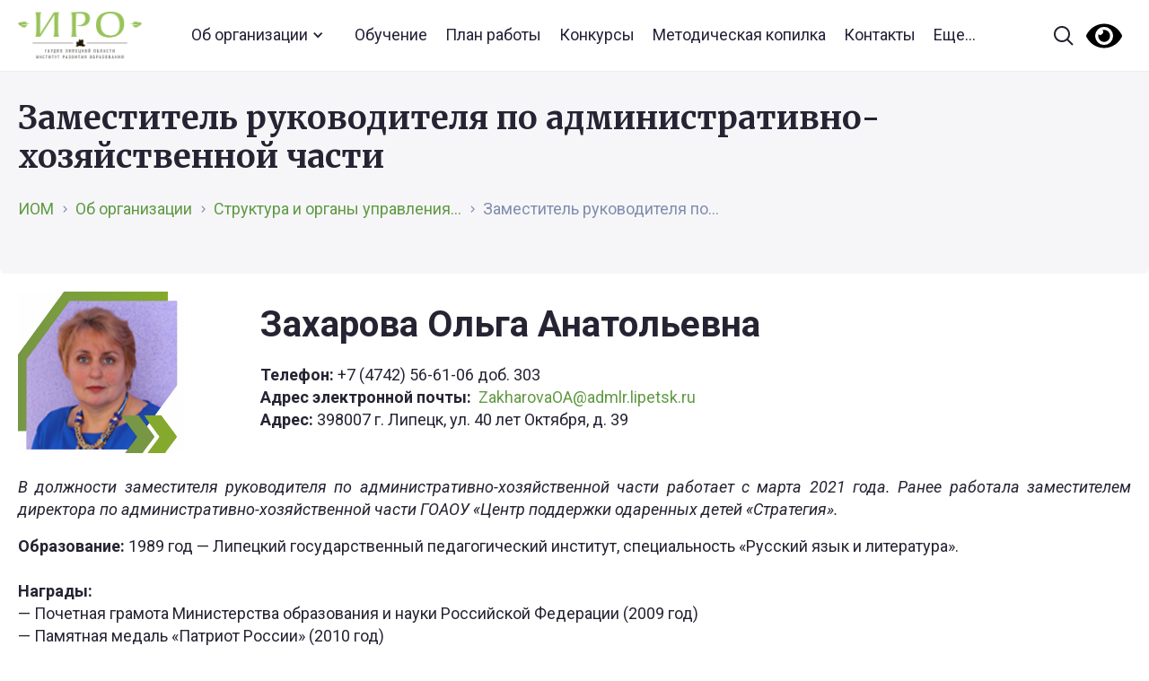

--- FILE ---
content_type: text/html; charset=UTF-8
request_url: https://iom48.ru/ob-organizaczii/struktura-i-organy-upravleniya-obrazovatelnoj-organizacziej/zamestitel-po-administrativno-hozyajstvennoj-chasti/
body_size: 13579
content:
<!DOCTYPE html>
<html lang="ru-RU">
<head>
<meta charset="utf-8" />
<meta name="viewport" content="width=device-width" />

<meta name="yandex-verification" content="f5853f3102cf37ed" />


<script src="https://ajax.googleapis.com/ajax/libs/webfont/1.6.26/webfont.js" type="text/javascript"></script>
<script type="text/javascript">WebFont.load({  google: {    families: ["Merriweather:300,300italic,400,400italic,700,700italic,900,900italic","Roboto:100,100italic,300,300italic,regular,italic,500,500italic,700,700italic,900,900italic:cyrillic,latin"]  }});</script>
<!-- [if lt IE 9]><script src="https://cdnjs.cloudflare.com/ajax/libs/html5shiv/3.7.3/html5shiv.min.js" type="text/javascript"></script><![endif] -->
<script type="text/javascript">!function(o,c){var n=c.documentElement,t=" w-mod-";n.className+=t+"js",("ontouchstart"in o||o.DocumentTouch&&c instanceof DocumentTouch)&&(n.className+=t+"touch")}(window,document);</script>
<link href="/wp-content/themes/generic/src/images/favicon.png" rel="shortcut icon" type="image/x-icon">
<link href="/wp-content/themes/generic/src/images/webclip.png" rel="apple-touch-icon">

<title>Заместитель руководителя по административно-хозяйственной части &#8212; iom48</title>
<style id="editorskit-typography-inline-css"></style><meta name='robots' content='max-image-preview:large' />
<link rel='dns-prefetch' href='//s.w.org' />
		<script type="text/javascript">
			window._wpemojiSettings = {"baseUrl":"https:\/\/s.w.org\/images\/core\/emoji\/13.1.0\/72x72\/","ext":".png","svgUrl":"https:\/\/s.w.org\/images\/core\/emoji\/13.1.0\/svg\/","svgExt":".svg","source":{"concatemoji":"https:\/\/iom48.ru\/wp-includes\/js\/wp-emoji-release.min.js?ver=5.8.12"}};
			!function(e,a,t){var n,r,o,i=a.createElement("canvas"),p=i.getContext&&i.getContext("2d");function s(e,t){var a=String.fromCharCode;p.clearRect(0,0,i.width,i.height),p.fillText(a.apply(this,e),0,0);e=i.toDataURL();return p.clearRect(0,0,i.width,i.height),p.fillText(a.apply(this,t),0,0),e===i.toDataURL()}function c(e){var t=a.createElement("script");t.src=e,t.defer=t.type="text/javascript",a.getElementsByTagName("head")[0].appendChild(t)}for(o=Array("flag","emoji"),t.supports={everything:!0,everythingExceptFlag:!0},r=0;r<o.length;r++)t.supports[o[r]]=function(e){if(!p||!p.fillText)return!1;switch(p.textBaseline="top",p.font="600 32px Arial",e){case"flag":return s([127987,65039,8205,9895,65039],[127987,65039,8203,9895,65039])?!1:!s([55356,56826,55356,56819],[55356,56826,8203,55356,56819])&&!s([55356,57332,56128,56423,56128,56418,56128,56421,56128,56430,56128,56423,56128,56447],[55356,57332,8203,56128,56423,8203,56128,56418,8203,56128,56421,8203,56128,56430,8203,56128,56423,8203,56128,56447]);case"emoji":return!s([10084,65039,8205,55357,56613],[10084,65039,8203,55357,56613])}return!1}(o[r]),t.supports.everything=t.supports.everything&&t.supports[o[r]],"flag"!==o[r]&&(t.supports.everythingExceptFlag=t.supports.everythingExceptFlag&&t.supports[o[r]]);t.supports.everythingExceptFlag=t.supports.everythingExceptFlag&&!t.supports.flag,t.DOMReady=!1,t.readyCallback=function(){t.DOMReady=!0},t.supports.everything||(n=function(){t.readyCallback()},a.addEventListener?(a.addEventListener("DOMContentLoaded",n,!1),e.addEventListener("load",n,!1)):(e.attachEvent("onload",n),a.attachEvent("onreadystatechange",function(){"complete"===a.readyState&&t.readyCallback()})),(n=t.source||{}).concatemoji?c(n.concatemoji):n.wpemoji&&n.twemoji&&(c(n.twemoji),c(n.wpemoji)))}(window,document,window._wpemojiSettings);
		</script>
		<style type="text/css">
img.wp-smiley,
img.emoji {
	display: inline !important;
	border: none !important;
	box-shadow: none !important;
	height: 1em !important;
	width: 1em !important;
	margin: 0 .07em !important;
	vertical-align: -0.1em !important;
	background: none !important;
	padding: 0 !important;
}
</style>
	<link rel='stylesheet' id='style1-css'  href='https://iom48.ru/wp-content/themes/generic/src/css/normalize.css?ver=5.8.12' type='text/css' media='all' />
<link rel='stylesheet' id='style2-css'  href='https://iom48.ru/wp-content/themes/generic/src/css/webflow.css?ver=5.8.12' type='text/css' media='all' />
<link rel='stylesheet' id='style3-css'  href='https://iom48.ru/wp-content/themes/generic/src/css/iom-lip.webflow.css?ver=5.8.12' type='text/css' media='all' />
<link rel='stylesheet' id='style4-css'  href='https://iom48.ru/wp-content/themes/generic/src/css/nenakhov.css?ver=5.8.12' type='text/css' media='all' />
<link rel='stylesheet' id='wp-block-library-css'  href='https://iom48.ru/wp-includes/css/dist/block-library/style.min.css?ver=5.8.12' type='text/css' media='all' />
<link rel='stylesheet' id='block-gallery-frontend-css'  href='https://iom48.ru/wp-content/plugins/block-gallery/dist/blocks.style.build.css?ver=1.1.6' type='text/css' media='all' />
<link rel='stylesheet' id='editorskit-frontend-css'  href='https://iom48.ru/wp-content/plugins/block-options/build/style.build.css?ver=1.31.7' type='text/css' media='all' />
<link rel='stylesheet' id='dashicons-css'  href='https://iom48.ru/wp-includes/css/dashicons.min.css?ver=5.8.12' type='text/css' media='all' />
<link rel='stylesheet' id='advgb_editor_styles-css'  href='https://iom48.ru/wp-content/plugins/advanced-gutenberg/assets/css/editor.css?ver=2.11.1' type='text/css' media='all' />
<link rel='stylesheet' id='dnd-upload-cf7-css'  href='https://iom48.ru/wp-content/plugins/drag-and-drop-multiple-file-upload-contact-form-7/assets/css/dnd-upload-cf7.css?ver=1.3.6.1' type='text/css' media='all' />
<link rel='stylesheet' id='contact-form-7-css'  href='https://iom48.ru/wp-content/plugins/contact-form-7/includes/css/styles.css?ver=5.5.1' type='text/css' media='all' />
<link rel='stylesheet' id='slb_core-css'  href='https://iom48.ru/wp-content/plugins/simple-lightbox/client/css/app.css?ver=2.8.1' type='text/css' media='all' />
<link rel='stylesheet' id='bvi-styles-css'  href='https://iom48.ru/wp-content/plugins/button-visually-impaired/assets/css/bvi.min.css?ver=2.3.0' type='text/css' media='all' />
<style id='bvi-styles-inline-css' type='text/css'>

			.bvi-widget,
			.bvi-shortcode a,
			.bvi-widget a, 
			.bvi-shortcode {
				color: #000000;
				background-color: #ffffff;
			}
			.bvi-widget .bvi-svg-eye,
			.bvi-shortcode .bvi-svg-eye {
			    display: inline-block;
                overflow: visible;
                width: 1.125em;
                height: 1em;
                font-size: 2em;
                vertical-align: middle;
			}
			.bvi-widget,
			.bvi-shortcode {
			    -webkit-transition: background-color .2s ease-out;
			    transition: background-color .2s ease-out;
			    cursor: pointer;
			    border-radius: 2px;
			    display: inline-block;
			    padding: 5px 10px;
			    vertical-align: middle;
			    text-decoration: none;
			}
</style>
<script type='text/javascript' src='https://iom48.ru/wp-includes/js/jquery/jquery.min.js?ver=3.6.0' id='jquery-core-js'></script>
<script type='text/javascript' src='https://iom48.ru/wp-includes/js/jquery/jquery-migrate.min.js?ver=3.3.2' id='jquery-migrate-js'></script>
<link rel="https://api.w.org/" href="https://iom48.ru/wp-json/" /><link rel="alternate" type="application/json" href="https://iom48.ru/wp-json/wp/v2/pages/12690" /><link rel="EditURI" type="application/rsd+xml" title="RSD" href="https://iom48.ru/xmlrpc.php?rsd" />
<link rel="wlwmanifest" type="application/wlwmanifest+xml" href="https://iom48.ru/wp-includes/wlwmanifest.xml" /> 
<meta name="generator" content="WordPress 5.8.12" />
<link rel="canonical" href="https://iom48.ru/ob-organizaczii/struktura-i-organy-upravleniya-obrazovatelnoj-organizacziej/zamestitel-po-administrativno-hozyajstvennoj-chasti/" />
<link rel='shortlink' href='https://iom48.ru/?p=12690' />
<link rel="alternate" type="application/json+oembed" href="https://iom48.ru/wp-json/oembed/1.0/embed?url=https%3A%2F%2Fiom48.ru%2Fob-organizaczii%2Fstruktura-i-organy-upravleniya-obrazovatelnoj-organizacziej%2Fzamestitel-po-administrativno-hozyajstvennoj-chasti%2F" />
<link rel="alternate" type="text/xml+oembed" href="https://iom48.ru/wp-json/oembed/1.0/embed?url=https%3A%2F%2Fiom48.ru%2Fob-organizaczii%2Fstruktura-i-organy-upravleniya-obrazovatelnoj-organizacziej%2Fzamestitel-po-administrativno-hozyajstvennoj-chasti%2F&#038;format=xml" />
<style type="text/css">.blue-message {
background: none repeat scroll 0 0 #3399ff;
color: #ffffff;
text-shadow: none;
font-size: 14px;
line-height: 24px;
padding: 10px;
} 
.green-message {
background: none repeat scroll 0 0 #8cc14c;
color: #ffffff;
text-shadow: none;
font-size: 14px;
line-height: 24px;
padding: 10px;
} 
.orange-message {
background: none repeat scroll 0 0 #faa732;
color: #ffffff;
text-shadow: none;
font-size: 14px;
line-height: 24px;
padding: 10px;
} 
.red-message {
background: none repeat scroll 0 0 #da4d31;
color: #ffffff;
text-shadow: none;
font-size: 14px;
line-height: 24px;
padding: 10px;
} 
.grey-message {
background: none repeat scroll 0 0 #53555c;
color: #ffffff;
text-shadow: none;
font-size: 14px;
line-height: 24px;
padding: 10px;
} 
.left-block {
background: none repeat scroll 0 0px, radial-gradient(ellipse at center center, #ffffff 0%, #f2f2f2 100%) repeat scroll 0 0 rgba(0, 0, 0, 0);
color: #8b8e97;
padding: 10px;
margin: 10px;
float: left;
} 
.right-block {
background: none repeat scroll 0 0px, radial-gradient(ellipse at center center, #ffffff 0%, #f2f2f2 100%) repeat scroll 0 0 rgba(0, 0, 0, 0);
color: #8b8e97;
padding: 10px;
margin: 10px;
float: right;
} 
.blockquotes {
background: none;
border-left: 5px solid #f1f1f1;
color: #8B8E97;
font-size: 14px;
font-style: italic;
line-height: 22px;
padding-left: 15px;
padding: 10px;
width: 60%;
float: left;
} 
</style><!-- Yandex.Metrika counter -->
<script type="text/javascript" >
   (function(m,e,t,r,i,k,a){m[i]=m[i]||function(){(m[i].a=m[i].a||[]).push(arguments)};
   m[i].l=1*new Date();k=e.createElement(t),a=e.getElementsByTagName(t)[0],k.async=1,k.src=r,a.parentNode.insertBefore(k,a)})
   (window, document, "script", "https://mc.yandex.ru/metrika/tag.js", "ym");

   ym(67404886, "init", {
        clickmap:true,
        trackLinks:true,
        accurateTrackBounce:true
   });
</script>
<noscript><div><img src="https://mc.yandex.ru/watch/67404886" style="position:absolute; left:-9999px;" alt="" /></div></noscript>
<!-- /Yandex.Metrika counter -->
<style>
img[src=""] {
    display: none;
}
.alignwide {
text-align: justify !important;
}
.alignfull {
text-align: justify !important;
   }
   
</style>
</head>
<body class="page-template-default page page-id-12690 page-child parent-pageid-213">


<div data-collapse="medium" data-animation="default" data-duration="400" role="banner" class="navbar w-nav">
    <div class="nav-container">
      <a href="/" aria-current="page" class="brand w-nav-brand w--current">
        <!-- <img src="/wp-content/themes/generic/src/images/ИОМ-лого.svg" alt=""> -->
        <img src="/wp-content/themes/generic/src/logo_old.png" alt="">
      </a>
      
      <ul class="nav-menu w-nav-menu" id="top_menu">
      <li id="menu-item-66" class="menu-item menu-item-type-custom menu-item-object-custom menu-item-has-children menu-item-66"><a href="/ob-organizaczii/">Об организации</a>
<ul class="sub-menu">
	<li id="menu-item-68" class="menu-item menu-item-type-custom menu-item-object-custom menu-item-68"><a href="/ob-organizaczii/osnovnye-svedeniya/">Основные сведения</a></li>
	<li id="menu-item-69" class="menu-item menu-item-type-custom menu-item-object-custom menu-item-69"><a href="/ob-organizaczii/struktura-i-organy-upravleniya-obrazovatelnoj-organizacziej/">Структура и органы управления образовательной организацией</a></li>
	<li id="menu-item-70" class="menu-item menu-item-type-custom menu-item-object-custom menu-item-70"><a href="/ob-organizaczii/dokumenty/">Документы</a></li>
	<li id="menu-item-185" class="menu-item menu-item-type-custom menu-item-object-custom menu-item-185"><a href="http://iom48.ru/ob-organizaczii/obrazovanie/">Образование</a></li>
	<li id="menu-item-188" class="menu-item menu-item-type-custom menu-item-object-custom menu-item-188"><a href="http://iom48.ru/ob-organizaczii/rukovodstvo-pedagogicheskij-nauchno-pedagogicheskij-sostav/">Руководство</a></li>
	<li id="menu-item-42892" class="menu-item menu-item-type-custom menu-item-object-custom menu-item-42892"><a href="https://iom48.ru/ob-organizaczii/pedagogicheskij-sostav/">Педагогический состав</a></li>
	<li id="menu-item-649" class="menu-item menu-item-type-post_type menu-item-object-page menu-item-649"><a href="https://iom48.ru/ob-organizaczii/materialno-tehnicheskoe-obespechenie-i-osnashhennost-obrazovatelnogo-proczessa/">Материально-техническое обеспечение и оснащенность образовательного процесса. Доступная среда</a></li>
	<li id="menu-item-187" class="menu-item menu-item-type-custom menu-item-object-custom menu-item-187"><a href="http://iom48.ru/ob-organizaczii/platnye-obrazovatelnye-uslugi/">Платные образовательные услуги</a></li>
	<li id="menu-item-651" class="menu-item menu-item-type-post_type menu-item-object-page menu-item-651"><a href="https://iom48.ru/ob-organizaczii/finansovo-hozyajstvennaya-deyatelnost/">Финансово-хозяйственная деятельность</a></li>
	<li id="menu-item-648" class="menu-item menu-item-type-post_type menu-item-object-page menu-item-648"><a href="https://iom48.ru/ob-organizaczii/vakantnye-mesta-dlya-priema-perevoda/">Вакантные места для приема (перевода)</a></li>
	<li id="menu-item-650" class="menu-item menu-item-type-post_type menu-item-object-page menu-item-650"><a href="https://iom48.ru/ob-organizaczii/stipendii-i-inye-vidy-materialnoj-podderzhki/">Стипендии и иные виды материальной поддержки</a></li>
	<li id="menu-item-4560" class="menu-item menu-item-type-custom menu-item-object-custom menu-item-home menu-item-4560"><a href="http://iom48.ru">Международное сотрудничество</a></li>
	<li id="menu-item-186" class="menu-item menu-item-type-custom menu-item-object-custom menu-item-186"><a href="https://fgos.ru/">Образовательные стандарты и требования</a></li>
</ul>
</li>
<li id="menu-item-2020" class="menu-item menu-item-type-custom menu-item-object-custom menu-item-2020"><a href="https://iom48.ru/plan-prospekt-dopolnitelnyh-professionalnyh-programm-gaudpo-lo-institut-razvitiya-obrazovaniya-na-2023-god/">Обучение</a></li>
<li id="menu-item-71" class="menu-item menu-item-type-custom menu-item-object-custom menu-item-71"><a href="https://iom48.ru/plan-raboty-na-2026-god/">План работы</a></li>
<li id="menu-item-72" class="menu-item menu-item-type-custom menu-item-object-custom menu-item-72"><a href="https://iom48.ru/konkursy-iro48/">Конкурсы</a></li>
<li id="menu-item-44003" class="menu-item menu-item-type-post_type menu-item-object-page menu-item-44003"><a href="https://iom48.ru/metodicheskaya-kopilka-v-pomoshh-pedagogam-lipeczkoj-oblasti/">Методическая копилка</a></li>
<li id="menu-item-73" class="menu-item menu-item-type-custom menu-item-object-custom menu-item-73"><a href="/kontakty/">Контакты</a></li>
          <li><a href="#"  data-w-id="464d23bd-bebd-0bb0-e962-276bf5cf94e1" class="open_big_menu">Еще...</a></li>
        </ul>
      
      
      <div class="nav-search-row">
        <form action="/search" class="search w-form"><input type="search" class="search-input w-input" maxlength="256" name="query" placeholder="Поиск по сайту" id="search" required=""><input type="submit" value="Найти" class="hidden w-button"><a href="#" class="search-input-cross w-inline-block"></a><a href="#" class="search-button">Найти</a></form>
      </div>
      <div class="nav-right">
        <a data-w-id="464d23bd-bebd-0bb0-e962-276bf5cf94e1" href="#" class="nav-search-open w-inline-block"></a>
        
        <div class="bvi-shortcode"><a href="#" class="bvi-open"><svg aria-hidden="true" focusable="false" role="img" xmlns="http://www.w3.org/2000/svg" viewBox="0 0 576 512" class="bvi-svg-eye"><path fill="currentColor" d="M572.52 241.4C518.29 135.59 410.93 64 288 64S57.68 135.64 3.48 241.41a32.35 32.35 0 0 0 0 29.19C57.71 376.41 165.07 448 288 448s230.32-71.64 284.52-177.41a32.35 32.35 0 0 0 0-29.19zM288 400a144 144 0 1 1 144-144 143.93 143.93 0 0 1-144 144zm0-240a95.31 95.31 0 0 0-25.31 3.79 47.85 47.85 0 0 1-66.9 66.9A95.78 95.78 0 1 0 288 160z" class="bvi-svg-eye"></path></svg></a></div>        
        <!-- <a href="#" class="nav-eye w-inline-block"></a> -->
      </div><a data-w-id="464d23bd-bebd-0bb0-e962-276bf5cf94e3" href="#" class="search-close"><span class="mob-hidden-span">Закрыть</span></a></div>
  </div>


  <div class="search-popup">
    <div class="search-sitemap">
      <div class="container">
        <div class="search-sitemap-row">
          <div class="mob-nav-links">
            <ul class="mob_nav_links">
              <li class="menu-item menu-item-type-custom menu-item-object-custom menu-item-has-children menu-item-66"><a href="/ob-organizaczii/">Об организации</a>
<ul class="sub-menu">
	<li class="menu-item menu-item-type-custom menu-item-object-custom menu-item-68"><a href="/ob-organizaczii/osnovnye-svedeniya/">Основные сведения</a></li>
	<li class="menu-item menu-item-type-custom menu-item-object-custom menu-item-69"><a href="/ob-organizaczii/struktura-i-organy-upravleniya-obrazovatelnoj-organizacziej/">Структура и органы управления образовательной организацией</a></li>
	<li class="menu-item menu-item-type-custom menu-item-object-custom menu-item-70"><a href="/ob-organizaczii/dokumenty/">Документы</a></li>
	<li class="menu-item menu-item-type-custom menu-item-object-custom menu-item-185"><a href="http://iom48.ru/ob-organizaczii/obrazovanie/">Образование</a></li>
	<li class="menu-item menu-item-type-custom menu-item-object-custom menu-item-188"><a href="http://iom48.ru/ob-organizaczii/rukovodstvo-pedagogicheskij-nauchno-pedagogicheskij-sostav/">Руководство</a></li>
	<li class="menu-item menu-item-type-custom menu-item-object-custom menu-item-42892"><a href="https://iom48.ru/ob-organizaczii/pedagogicheskij-sostav/">Педагогический состав</a></li>
	<li class="menu-item menu-item-type-post_type menu-item-object-page menu-item-649"><a href="https://iom48.ru/ob-organizaczii/materialno-tehnicheskoe-obespechenie-i-osnashhennost-obrazovatelnogo-proczessa/">Материально-техническое обеспечение и оснащенность образовательного процесса. Доступная среда</a></li>
	<li class="menu-item menu-item-type-custom menu-item-object-custom menu-item-187"><a href="http://iom48.ru/ob-organizaczii/platnye-obrazovatelnye-uslugi/">Платные образовательные услуги</a></li>
	<li class="menu-item menu-item-type-post_type menu-item-object-page menu-item-651"><a href="https://iom48.ru/ob-organizaczii/finansovo-hozyajstvennaya-deyatelnost/">Финансово-хозяйственная деятельность</a></li>
	<li class="menu-item menu-item-type-post_type menu-item-object-page menu-item-648"><a href="https://iom48.ru/ob-organizaczii/vakantnye-mesta-dlya-priema-perevoda/">Вакантные места для приема (перевода)</a></li>
	<li class="menu-item menu-item-type-post_type menu-item-object-page menu-item-650"><a href="https://iom48.ru/ob-organizaczii/stipendii-i-inye-vidy-materialnoj-podderzhki/">Стипендии и иные виды материальной поддержки</a></li>
	<li class="menu-item menu-item-type-custom menu-item-object-custom menu-item-home menu-item-4560"><a href="http://iom48.ru">Международное сотрудничество</a></li>
	<li class="menu-item menu-item-type-custom menu-item-object-custom menu-item-186"><a href="https://fgos.ru/">Образовательные стандарты и требования</a></li>
</ul>
</li>
<li class="menu-item menu-item-type-custom menu-item-object-custom menu-item-2020"><a href="https://iom48.ru/plan-prospekt-dopolnitelnyh-professionalnyh-programm-gaudpo-lo-institut-razvitiya-obrazovaniya-na-2023-god/">Обучение</a></li>
<li class="menu-item menu-item-type-custom menu-item-object-custom menu-item-71"><a href="https://iom48.ru/plan-raboty-na-2026-god/">План работы</a></li>
<li class="menu-item menu-item-type-custom menu-item-object-custom menu-item-72"><a href="https://iom48.ru/konkursy-iro48/">Конкурсы</a></li>
<li class="menu-item menu-item-type-post_type menu-item-object-page menu-item-44003"><a href="https://iom48.ru/metodicheskaya-kopilka-v-pomoshh-pedagogam-lipeczkoj-oblasti/">Методическая копилка</a></li>
<li class="menu-item menu-item-type-custom menu-item-object-custom menu-item-73"><a href="/kontakty/">Контакты</a></li>
            </ul>             
          </div>
          

                    <div class="search-sitemap-col w-clearfix">
            <div class="search-sitemap-title">ИРО</div>
                          <a href="https://iom48.ru/plan-raboty-na-2025-god/" class="search-sitemap-link">План работы</a>
                          <a href="https://www.kvantorium48.ru/" class="search-sitemap-link">ДТ "Кванториум"</a>
                          <a href="https://strategy48.ru/" class="search-sitemap-link">ЦПОД "Стратегия"</a>
                          <a href="https://iom48.ru/cnppm/" class="search-sitemap-link">Центр непрерывного повышения профессионального мастерства педагогических работников</a>
                          <a href="https://iom48.ru/proekty/" class="search-sitemap-link">Проекты</a>
                          <a href="https://iom48.ru/regionalnye-innovaczionnye-ploshhadki/" class="search-sitemap-link">Инновационные площадки</a>
                          <a href="https://iom48.ru/izdanie-iro/" class="search-sitemap-link">Издательская деятельность</a>
                          <a href="https://iom48.ru/partnery/" class="search-sitemap-link">Партнеры</a>
                          <a href="/kontakty/" class="search-sitemap-link">Контакты</a>
                          <a href="https://iom48.ru/lipeczkaya-oblastnaya-organizacziya-obshherossijskogo-profsoyuza-obrazovaniya/" class="search-sitemap-link">Наш Профсоюз</a>
                      </div>
          
                    <div class="search-sitemap-col w-clearfix">
            <div class="search-sitemap-title">Профразвитие педагогов</div>
                          <a href="https://iom48.ru/dokumenty-dlya-slushatelej/" class="search-sitemap-link">Учебная деятельность</a>
                          <a href="https://iom48.ru/uchebno-metodicheskie-obedineniya/" class="search-sitemap-link">Учебно-методические объединения </a>
                          <a href="https://iom48.ru/assocziacziya-molodyh-pedagogov-lipeczkoj-oblasti/" class="search-sitemap-link">Ассоциация молодых педагогов Липецкой области</a>
                          <a href="https://iom48.ru/konkursy-iro48/" class="search-sitemap-link">Конкурсное движение</a>
                          <a href="https://iom48.ru/metodicheskaya-kopilka-v-pomoshh-pedagogam-lipeczkoj-oblasti/" class="search-sitemap-link">Методическая копилка</a>
                          <a href="https://iom48.ru/obnovlennye-fgos/" class="search-sitemap-link">Обновленные ФГОС</a>
                          <a href="https://iom48.ru/istoricheskoe-prosveshhenie/" class="search-sitemap-link">Историческое просвещение</a>
                          <a href="https://iom48.ru/instruktazhi/" class="search-sitemap-link">Инструктажи</a>
                      </div>

                    <!-- <div class="search-sitemap-col sm-1-2-col"> -->
			<div class="search-sitemap-col w-clearfix">
            <div class="search-sitemap-title">Развитие школьников</div>
                              <a href="https://www.kvantorium48.ru/" class="search-sitemap-link">ДТ "Кванториум": региональный ресурсный центр</a>
                              <a href="https://strategy48.ru/" class="search-sitemap-link">Сопровождение работы с талантливыми школьниками</a>
                              <a href="https://iom48.ru/lipeczkaya-oblast-70-let/" class="search-sitemap-link">Липецкая область. Из истории</a>
                              <a href="https://iom48.ru/razgovor-o-vazhnom/" class="search-sitemap-link">Разговоры о важном</a>
                              <a href="https://iom48.ru/proforientacziyalo/" class="search-sitemap-link">Профориентация</a>
                              <a href="https://iom48.ru/regionalnyj-czentr-finansovoj-gramotnosti-2/" class="search-sitemap-link">Финансовая культура</a>
                              <a href="https://iom48.ru/yandeks-liczej/" class="search-sitemap-link">Яндекс Лицей</a>
                          <!-- <div class="sm-links-col w-clearfix">
                          <!-- </div> -->
          </div>
			
			 <!--                     <div class="search-sitemap-col w-clearfix">
            <div class="search-sitemap-title">Школа Минпросвещения России</div>
                          <a href="https://iom48.ru/normativnaya-baza/" class="search-sitemap-link">Нормативная база </a>
                          <a href="https://iom48.ru/materialy-soveshhanij-s-municzipalnymi-koordinatorami-proekt-shkola-minprosveshheniya-rossii/" class="search-sitemap-link">Материалы совещаний с муниципальными координаторами </a>
                          <a href="https://smp.edu.ru/" class="search-sitemap-link">Проект Школа Минпросвещения России </a>
                          <a href="https://t.me/Shkola_Minprosvesheniya" class="search-sitemap-link">Школа Минпросвещения России. Телеграмм</a>
                          <a href="https://iom48.ru/materialy-konferenczij/" class="search-sitemap-link">Материалы конференций</a>
                          <a href="https://iom48.ru/berezhnaya-shkola/" class="search-sitemap-link">Бережная школа</a>
                          <a href="" class="search-sitemap-link"></a>
                          <a href="" class="search-sitemap-link"></a>
                      </div>-->
        </div> 

        <!-- <div class="search-sitemap-sep"></div> -->

        <!-- <div class="search-sitemap-row">
          
                    <div class="search-sitemap-col w-clearfix">
            <div class="search-sitemap-title">Профразвитие педагогов</div>
                          <a href="https://iom48.ru/dokumenty-dlya-slushatelej/" class="search-sitemap-link">Учебная деятельность</a>
                          <a href="https://iom48.ru/uchebno-metodicheskie-obedineniya/" class="search-sitemap-link">Учебно-методические объединения </a>
                          <a href="https://iom48.ru/assocziacziya-molodyh-pedagogov-lipeczkoj-oblasti/" class="search-sitemap-link">Ассоциация молодых педагогов Липецкой области</a>
                          <a href="https://iom48.ru/konkursy-iro48/" class="search-sitemap-link">Конкурсное движение</a>
                          <a href="https://iom48.ru/metodicheskaya-kopilka-v-pomoshh-pedagogam-lipeczkoj-oblasti/" class="search-sitemap-link">Методические рекомендации </a>
                          <a href="https://iom48.ru/cnppm/" class="search-sitemap-link">Центр непрерывного повышения профессионального мастерства педагогических работников</a>
                          <a href="https://iom48.ru/obnovlennye-fgos/" class="search-sitemap-link">Обновленные ФГОС</a>
                          <a href="https://iom48.ru/istoricheskoe-prosveshhenie/" class="search-sitemap-link">Историческое просвещение</a>
                          <a href="https://iom48.ru/instruktazhi/" class="search-sitemap-link">Инструктажи</a>
                      </div>

                    <div class="search-sitemap-col w-clearfix">
            <div class="search-sitemap-title">Школа Минпросвещения России</div>
                          <a href="https://iom48.ru/normativnaya-baza/" class="search-sitemap-link">Нормативная база </a>
                          <a href="https://iom48.ru/materialy-soveshhanij-s-municzipalnymi-koordinatorami-proekt-shkola-minprosveshheniya-rossii/" class="search-sitemap-link">Материалы совещаний с муниципальными координаторами </a>
                          <a href="https://smp.edu.ru/" class="search-sitemap-link">Проект Школа Минпросвещения России </a>
                          <a href="https://t.me/Shkola_Minprosvesheniya" class="search-sitemap-link">Школа Минпросвещения России. Телеграмм</a>
                          <a href="https://iom48.ru/materialy-konferenczij/" class="search-sitemap-link">Материалы конференций</a>
                          <a href="https://iom48.ru/berezhnaya-shkola/" class="search-sitemap-link">Бережная школа</a>
                          <a href="" class="search-sitemap-link"></a>
                          <a href="" class="search-sitemap-link"></a>
                      </div>

                    <div class="search-sitemap-col w-clearfix">
            <div class="search-sitemap-title">ФГОС</div>
                          <a href="#" class="search-sitemap-link">Профессиональные стандарты</a>
                          <a href="#" class="search-sitemap-link">Нормативные документы, регламентирующие содержание деятельности работников образования</a>
                          <a href="#" class="search-sitemap-link">Приоритетные направления развития региональной инновационной образовательной  инфраструктуры</a>
                          <a href="https://iom48.ru/regionalnye-innovaczionnye-ploshhadki/" class="search-sitemap-link">Инновационные площадки</a>
                          <a href="https://iom48.ru/regionalnye-innovaczionnye-ploshhadki/" class="search-sitemap-link">Экспертный совет</a>
                      </div>

                    <div class="search-sitemap-col w-clearfix">
            <div class="search-sitemap-title">Внеурочная деятельность </div>
                          <a href="https://www.kvantorium48.ru/" class="search-sitemap-link">ДТ "Кванториум"</a>
                          <a href="https://strategy48.ru/" class="search-sitemap-link">ЦПОД "Стратегия"</a>
                          <a href="https://iom48.ru/lipeczkaya-oblast-70-let/" class="search-sitemap-link">Липецкая область. Из истории</a>
                          <a href="https://iom48.ru/razgovor-o-vazhnom/" class="search-sitemap-link">Разговоры о важном</a>
                          <a href="https://iom48.ru/proforientacziyalo/" class="search-sitemap-link">Профориентация</a>
                      </div>
        
</div>-->
		  
      </div>
      <div class="search-popup-bottom"><a href="#" class="footer-eye-link"><span class="mob-hidden-span">Версия для слабовидящих</span></a>
        <div class="footer-soc-list soc-list-popup"><a href="https://vk.com/iro48ru" class="footer-soc-link vk-link w-inline-block"></a><a href="https://www.youtube.com/channel/UCuonkEHFTC_CQKqSf6BNdqw" class="footer-soc-link youtube w-inline-block"></a></div>
		  <!-- <a href="https://gaudpoiro.bitrix24.ru/" target="_blank" class="footer-login-link"><span class="mob-hidden-span">Вход для сотрудников</span></a> -->
		</div>
      <div class="mob-popup-footer"></div>
    </div>




    <div class="search-results">
      <div class="container">
        
        <div class="search-res-list">
          
        </div>
        <div class="search-res">
          <div>Найдено <span id="count_search"></span></div><a href="#" id="all_search_results" class="solid-btn">Все результаты поиска</a></div>
      </div>
      <div class="mob-popup-footer"></div>
    </div>
    <div class="search-result-error">
      <div>По запросу <span class="search-error-span">Образование</span> ничего не найдено</div>
    </div>
  </div>






  <div class=" section-list-page" style="padding-bottom:20px;">
    <div class="container" >
      <h1>Заместитель руководителя по административно-хозяйственной части</h1>
      
      <div class="breadcrumbs">
        <a href="/" class="bc-link">ИОМ</a>
        <img src="/wp-content/themes/generic/src/images/link-arrow-mini.svg" alt="" class="bc-arr">
        
                <a href="/ob-organizaczii/" class="bc-link">
          Об организации         </a>
        <img src="/wp-content/themes/generic/src/images/link-arrow-mini.svg" alt="" class="bc-arr">
      
              <a href="/ob-organizaczii/struktura-i-organy-upravleniya-obrazovatelnoj-organizacziej/" class="bc-link">
          Структура и органы управления...         </a>
        <img src="/wp-content/themes/generic/src/images/link-arrow-mini.svg" alt="" class="bc-arr">
      
        <span class="bc-link bc-disabled">
          Заместитель руководителя по...          </span>
      </div>
    </div>
</div>
<div class="section" style="background:white;padding-top:20px; padding-bottom:30px">
  <div class="container">
    
<div class="wp-block-media-text alignwide is-stacked-on-mobile" style="grid-template-columns:15% auto"><figure class="wp-block-media-text__media"><img loading="lazy" width="1340" height="1295" src="http://iom48.ru/wp-content/uploads/2022/01/312312312.jpg" alt="" class="wp-image-12643 size-full" srcset="https://iom48.ru/wp-content/uploads/2022/01/312312312.jpg 1340w, https://iom48.ru/wp-content/uploads/2022/01/312312312-360x348.jpg 360w" sizes="(max-width: 1340px) 100vw, 1340px" /></figure><div class="wp-block-media-text__content">
<p class="has-large-font-size"><strong>Захарова Ольга Анатольевна </strong></p>



<p style="font-size:18px"><strong>Телефон:</strong> +7 (4742) 56-61-06 доб. 303<br><strong>Адрес электронной почты:&nbsp;</strong>&nbsp;<a href="mailto:ZakharovaOA@admlr.lipetsk.ru%E2%80%8B%E2%80%8B%E2%80%8B%E2%80%8B%E2%80%8B%E2%80%8B%E2%80%8B"></a><a href="mailto:ZakharovaOA@admlr.lipetsk.ru%E2%80%8B%E2%80%8B%E2%80%8B%E2%80%8B%E2%80%8B%E2%80%8B%E2%80%8B">ZakharovaOA@admlr.lipetsk.ru​​​​​​​</a><br><strong>Адрес: </strong>398007 г. Липецк, ул. 40 лет Октября, д. 39<br></p>
</div></div>



<p class="has-text-align-justify" style="font-size:18px"><em>В должности заместителя руководителя по административно-хозяйственной части работает с марта 2021 года. Ранее работала заместителем директора по административно-хозяйственной части ГОАОУ «Центр поддержки одаренных детей «Стратегия».</em></p>



<p class="has-text-align-justify" style="font-size:18px"><strong>Образование: </strong>1989 год &#8212; Липецкий государственный педагогический институт, специальность «Русский язык и литература».<br><br><strong>Награды:</strong><br>&#8212; Почетная грамота Министерства образования и науки  Российской Федерации (2009 год)<br>&#8212; Памятная медаль «Патриот России» (2010 год)<br>&#8212; Почетная грамота управления образования и науки Липецкой области (2018 год)</p>



<p class="has-text-align-justify" style="font-size:18px"><br><strong>Общий стаж работы</strong> (на 01.01.2025 г.): 35 лет<br><strong>Стаж работы на руководящих должностях</strong> (на 01.01.2025 г.): 19 лет </p>



<p></p>
  </div>
</div>






<div class="footer">
    <div class="container">
      <div class="footer-top-row">
                <div class="footer-col w-clearfix">
          <div class="footer-title">ИРО</div>
                      <a href="https://iom48.ru/plan-raboty-na-2025-god/" class="footer-col-link">План работы</a>
                      <a href="https://www.kvantorium48.ru/" class="footer-col-link">ДТ "Кванториум"</a>
                      <a href="https://strategy48.ru/" class="footer-col-link">ЦПОД "Стратегия"</a>
                      <a href="https://iom48.ru/cnppm/" class="footer-col-link">Центр непрерывного повышения профессионального мастерства педагогических работников</a>
                      <a href="https://iom48.ru/proekty/" class="footer-col-link">Проекты</a>
                      <a href="https://iom48.ru/regionalnye-innovaczionnye-ploshhadki/" class="footer-col-link">Инновационные площадки</a>
                      <a href="https://iom48.ru/izdanie-iro/" class="footer-col-link">Издательская деятельность</a>
                      <a href="https://iom48.ru/partnery/" class="footer-col-link">Партнеры</a>
                      <a href="/kontakty/" class="footer-col-link">Контакты</a>
                      <a href="https://iom48.ru/lipeczkaya-oblastnaya-organizacziya-obshherossijskogo-profsoyuza-obrazovaniya/" class="footer-col-link">Наш Профсоюз</a>
                  </div>

                <div class="footer-col w-clearfix">
          <div class="footer-title">Профразвитие педагогов</div>
                          <a href="https://iom48.ru/dokumenty-dlya-slushatelej/" class="footer-col-link">Учебная деятельность</a>
                          <a href="https://iom48.ru/uchebno-metodicheskie-obedineniya/" class="footer-col-link">Учебно-методические объединения </a>
                          <a href="https://iom48.ru/assocziacziya-molodyh-pedagogov-lipeczkoj-oblasti/" class="footer-col-link">Ассоциация молодых педагогов Липецкой области</a>
                          <a href="https://iom48.ru/konkursy-iro48/" class="footer-col-link">Конкурсное движение</a>
                          <a href="https://iom48.ru/metodicheskaya-kopilka-v-pomoshh-pedagogam-lipeczkoj-oblasti/" class="footer-col-link">Методическая копилка</a>
                          <a href="https://iom48.ru/obnovlennye-fgos/" class="footer-col-link">Обновленные ФГОС</a>
                          <a href="https://iom48.ru/istoricheskoe-prosveshhenie/" class="footer-col-link">Историческое просвещение</a>
                          <a href="https://iom48.ru/instruktazhi/" class="footer-col-link">Инструктажи</a>
                    </div>

                <div class="footer-col f-1-2col">
          <div class="footer-title">Развитие школьников</div>
          <div class="footer-links-row">
            <div class="footer-links-col w-clearfix">
                              <a href="https://www.kvantorium48.ru/" class="footer-col-link">ДТ "Кванториум": региональный ресурсный центр</a>
                              <a href="https://strategy48.ru/" class="footer-col-link">Сопровождение работы с талантливыми школьниками</a>
                              <a href="https://iom48.ru/lipeczkaya-oblast-70-let/" class="footer-col-link">Липецкая область. Из истории</a>
                              <a href="https://iom48.ru/razgovor-o-vazhnom/" class="footer-col-link">Разговоры о важном</a>
                              <a href="https://iom48.ru/proforientacziyalo/" class="footer-col-link">Профориентация</a>
                              <a href="https://iom48.ru/regionalnyj-czentr-finansovoj-gramotnosti-2/" class="footer-col-link">Финансовая культура</a>
                              <a href="https://iom48.ru/yandeks-liczej/" class="footer-col-link">Яндекс Лицей</a>
                          </div>
            <div class="footer-links-col w-clearfix">
                          </div>
          </div>
        </div>
      </div>
      <div class="footer-title">Информационно–образовательные ресурсы</div>
      <div class="footer-res-list">
        
                <div class="footer-res-col">
          <a href="https://artamonovigor.ru/" target="_blank" class="footer-res-link w-inline-block">
            <div>Сайт губернатора Липецкой области, И.Г. Артамонова</div>
            <div class="footer-res-website">artamonovigor.ru</div>
          </a>
        </div>
                <div class="footer-res-col">
          <a href="https://edu.ru/" target="_blank" class="footer-res-link w-inline-block">
            <div>Федеральный портал «Российское образование»</div>
            <div class="footer-res-website">edu.ru</div>
          </a>
        </div>
                <div class="footer-res-col">
          <a href="https://dppo.apkpro.ru/" target="_blank" class="footer-res-link w-inline-block">
            <div>Единый федеральный портал дополнительного профессионального педагогического образования</div>
            <div class="footer-res-website">dppo.edu.ru</div>
          </a>
        </div>
                <div class="footer-res-col">
          <a href="https://uoin.schools48.ru/" target="_blank" class="footer-res-link w-inline-block">
            <div>Министерство образования Липецкой области</div>
            <div class="footer-res-website">uoin.schools48.ru</div>
          </a>
        </div>
                <div class="footer-res-col">
          <a href="https://fgosreestr.ru/" target="_blank" class="footer-res-link w-inline-block">
            <div>Реестр примерных основных общеобразовательных программ</div>
            <div class="footer-res-website">fgosreestr.ru</div>
          </a>
        </div>
                <div class="footer-res-col">
          <a href="https://guppros.ru/ru" target="_blank" class="footer-res-link w-inline-block">
            <div>Государственный университет просвещения</div>
            <div class="footer-res-website">https://guppros.ru/ru</div>
          </a>
        </div>
                <div class="footer-res-col">
          <a href="https://minobrnauki.gov.ru/" target="_blank" class="footer-res-link w-inline-block">
            <div>Министерство науки и высшего образования Российской Федерации</div>
            <div class="footer-res-website">minobrnauki.gov.ru</div>
          </a>
        </div>
                <div class="footer-res-col">
          <a href="https://edu.gov.ru/" target="_blank" class="footer-res-link w-inline-block">
            <div>Министерство просвещения Российской Федерации</div>
            <div class="footer-res-website">edu.gov.ru</div>
          </a>
        </div>
                <div class="footer-res-col">
          <a href="http://rusla.ru/rsba/" target="_blank" class="footer-res-link w-inline-block">
            <div>Информационный портал школьных библиотек России</div>
            <div class="footer-res-website">rusla.ru</div>
          </a>
        </div>
                <div class="footer-res-col">
          <a href="http://www.obrnadzor.gov.ru/ru/" target="_blank" class="footer-res-link w-inline-block">
            <div>РОСОБРНАДЗОР</div>
            <div class="footer-res-website">obrnadzor.gov.ru</div>
          </a>
        </div>
                <div class="footer-res-col">
          <a href="https://липецкаяобласть.рф/" target="_blank" class="footer-res-link w-inline-block">
            <div>Правительство Липецкой области </div>
            <div class="footer-res-website">липецкаяобласть.рф</div>
          </a>
        </div>
                <div class="footer-res-col">
          <a href="http://www.pravo.gov.ru/" target="_blank" class="footer-res-link w-inline-block">
            <div>Официальный интернет-портал правовой информации</div>
            <div class="footer-res-website">pravo.gov.ru</div>
          </a>
        </div>
                
      </div>
      <div class="footer-bottom"><a href="#" class="footer-eye-link">Версия для слабовидящих</a>
        <div class="footer-soc-list"><a href="https://vk.com/iro48ru" class="footer-soc-link vk-link w-inline-block"></a></div></div>
      <div class="footer-copyr-row">
        <div>© 2025, Институт развития образования</div></div>
    </div>
    <div class="hidden-sprites"><img src="/wp-content/themes/generic/src/images/toggle-open-ico.png" alt=""><img src="/wp-content/themes/generic/src/images/arrow-more-color.png" alt=""><img src="/wp-content/themes/generic/src/images/yb-hover.png" alt=""><img src="/wp-content/themes/generic/src/images/footer-eye-color.png" alt=""><img src="/wp-content/themes/generic/src/images/footer-login-color.png" alt=""><img src="/wp-content/themes/generic/src/images/insta-hover.png" alt=""><img src="/wp-content/themes/generic/src/images/vk-hover.png" alt=""><img src="/wp-content/themes/generic/src/images/search-hover.png" alt=""><img src="/wp-content/themes/generic/src/images/ico-arr-color.png" alt=""><img src="/wp-content/themes/generic/src/images/color-mail.png" alt=""><img src="/wp-content/themes/generic/src/images/accept-dark.png" alt=""><img src="/wp-content/themes/generic/src/images/card-arr.png" alt=""><img src="/wp-content/themes/generic/src/images/close-ico-color.png" alt=""><img src="/wp-content/themes/generic/src/images/accept-blue.png" alt=""></div>
  </div>
  
  
  <!-- [if lte IE 9]><script src="https://cdnjs.cloudflare.com/ajax/libs/placeholders/3.0.2/placeholders.min.js"></script><![endif] -->
  <script src="https://d3e54v103j8qbb.cloudfront.net/js/jquery-3.4.1.min.220afd743d.js?site=5f2eca95e0a2e41387264f05" type="text/javascript" integrity="sha256-CSXorXvZcTkaix6Yvo6HppcZGetbYMGWSFlBw8HfCJo=" crossorigin="anonymous"></script>
<!-- Yandex.Metrika counter -->
<script type="text/javascript" >
   (function(m,e,t,r,i,k,a){m[i]=m[i]||function(){(m[i].a=m[i].a||[]).push(arguments)};
   m[i].l=1*new Date();
   for (var j = 0; j < document.scripts.length; j++) {if (document.scripts[j].src === r) { return; }}
   k=e.createElement(t),a=e.getElementsByTagName(t)[0],k.async=1,k.src=r,a.parentNode.insertBefore(k,a)})
   (window, document, "script", "https://mc.yandex.ru/metrika/tag.js", "ym");

   ym(100026257, "init", {
        clickmap:true,
        trackLinks:true,
        accurateTrackBounce:true,
        webvisor:true
   });
</script>
<noscript><div><img src="https://mc.yandex.ru/watch/100026257" style="position:absolute; left:-9999px;" alt="" /></div></noscript>
<!-- /Yandex.Metrika counter -->
<script type='text/javascript' src='https://iom48.ru/wp-content/themes/generic/js/cookie.js?ver=1.0' id='script6-js'></script>
<script type='text/javascript' src='https://iom48.ru/wp-content/themes/generic/js/scripts.js?ver=1.0' id='script4-js'></script>
<script type='text/javascript' src='https://iom48.ru/wp-content/themes/generic/src/js/webflow.js?ver=1.0' id='script2-js'></script>
<script type='text/javascript' src='https://iom48.ru/wp-content/themes/generic/src/js/iom.js?ver=1.0' id='script3-js'></script>
<script type='text/javascript' src='https://iom48.ru/wp-includes/js/dist/vendor/regenerator-runtime.min.js?ver=0.13.7' id='regenerator-runtime-js'></script>
<script type='text/javascript' src='https://iom48.ru/wp-includes/js/dist/vendor/wp-polyfill.min.js?ver=3.15.0' id='wp-polyfill-js'></script>
<script type='text/javascript' id='contact-form-7-js-extra'>
/* <![CDATA[ */
var wpcf7 = {"api":{"root":"https:\/\/iom48.ru\/wp-json\/","namespace":"contact-form-7\/v1"}};
/* ]]> */
</script>
<script type='text/javascript' src='https://iom48.ru/wp-content/plugins/contact-form-7/includes/js/index.js?ver=5.5.1' id='contact-form-7-js'></script>
<script type='text/javascript' src='https://iom48.ru/wp-content/plugins/drag-and-drop-multiple-file-upload-contact-form-7/assets/js/codedropz-uploader-min.js?ver=1.3.6.1' id='codedropz-uploader-js'></script>
<script type='text/javascript' id='dnd-upload-cf7-js-extra'>
/* <![CDATA[ */
var dnd_cf7_uploader = {"ajax_url":"https:\/\/iom48.ru\/wp-admin\/admin-ajax.php","ajax_nonce":"c628a12ca4","drag_n_drop_upload":{"tag":"h3","text":"\u041f\u0440\u0438\u043a\u0440\u0435\u043f\u0438\u0442\u044c \u0444\u0430\u0439\u043b\u044b","or_separator":"\u0438\u043b\u0438","browse":"\u0412\u044b\u0431\u0440\u0430\u0442\u044c \u0441 \u043a\u043e\u043c\u043f\u044c\u044e\u0442\u0435\u0440\u0430","server_max_error":"\u0417\u0430\u0433\u0440\u0443\u0436\u0435\u043d\u043d\u044b\u0439 \u0444\u0430\u0439\u043b \u043f\u0440\u0435\u0432\u044b\u0448\u0430\u0435\u0442 \u0440\u0430\u0437\u0440\u0435\u0448\u0451\u043d\u043d\u044b\u0439 \u0440\u0430\u0437\u043c\u0435\u0440.","large_file":"\u0417\u0430\u0433\u0440\u0443\u0436\u0435\u043d\u043d\u044b\u0439 \u0444\u0430\u0439\u043b \u0441\u043b\u0438\u0448\u043a\u043e\u043c \u0432\u0435\u043b\u0438\u043a","inavalid_type":"\u0414\u0430\u043d\u043d\u044b\u0439 \u0442\u0438\u043f \u0444\u0430\u0439\u043b\u043e\u0432 \u043d\u0435 \u0440\u0430\u0437\u0440\u0435\u0448\u0451\u043d","max_file_limit":"\u0412\u043d\u0438\u043c\u0430\u043d\u0438\u0435: \u043d\u0435\u043a\u043e\u0442\u043e\u0440\u044b\u0435 \u0444\u0430\u0439\u043b\u044b \u043d\u0435 \u0431\u044b\u043b\u0438 \u0437\u0430\u0433\u0440\u0443\u0436\u0435\u043d\u044b ( \u0437\u0430\u0433\u0440\u0443\u0436\u0435\u043d\u043e %count% \u0444\u0430\u0439\u043b\u043e\u0432 )","required":"\u041f\u043e\u043b\u0435 \u043e\u0431\u044f\u0437\u0430\u0442\u0435\u043b\u044c\u043d\u043e\u0435","delete":{"text":"\u0443\u0434\u0430\u043b\u0435\u043d\u0438\u0435","title":"\u0423\u0434\u0430\u043b\u0438\u0442\u044c"}},"dnd_text_counter":"\u0438\u0437","disable_btn":""};
/* ]]> */
</script>
<script type='text/javascript' src='https://iom48.ru/wp-content/plugins/drag-and-drop-multiple-file-upload-contact-form-7/assets/js/dnd-upload-cf7.js?ver=1.3.6.1' id='dnd-upload-cf7-js'></script>
<script type='text/javascript' id='pgc-simply-gallery-plugin-lightbox-script-js-extra'>
/* <![CDATA[ */
var PGC_SGB_LIGHTBOX = {"lightboxPreset":"","postType":"page","lightboxSettigs":""};
/* ]]> */
</script>
<script type='text/javascript' src='https://iom48.ru/wp-content/plugins/simply-gallery-block/plugins/pgc_sgb_lightbox.min.js?ver=2.2.6' id='pgc-simply-gallery-plugin-lightbox-script-js'></script>
<script type='text/javascript' id='bvi-script-js-extra'>
/* <![CDATA[ */
var wp_bvi = {"option":{"theme":"white","font":"arial","fontSize":16,"letterSpacing":"normal","lineHeight":"normal","images":true,"reload":false,"speech":true,"builtElements":true,"panelHide":false,"panelFixed":true,"lang":"ru-RU"}};
/* ]]> */
</script>
<script type='text/javascript' src='https://iom48.ru/wp-content/plugins/button-visually-impaired/assets/js/bvi.min.js?ver=2.3.0' id='bvi-script-js'></script>
<script type='text/javascript' id='bvi-script-js-after'>
var Bvi = new isvek.Bvi(wp_bvi.option);
</script>
<script type='text/javascript' src='https://iom48.ru/wp-includes/js/wp-embed.min.js?ver=5.8.12' id='wp-embed-js'></script>
<script type="text/javascript" id="slb_context">/* <![CDATA[ */if ( !!window.jQuery ) {(function($){$(document).ready(function(){if ( !!window.SLB ) { {$.extend(SLB, {"context":["public","user_guest"]});} }})})(jQuery);}/* ]]> */</script>

</body>
</html>

--- FILE ---
content_type: image/svg+xml
request_url: https://iom48.ru/wp-content/themes/generic/src/images/link-arrow-mini.svg
body_size: 1107
content:
<svg width="12" height="12" viewBox="0 0 12 12" fill="none" xmlns="http://www.w3.org/2000/svg">
<path d="M8.47486 5.76777C8.64843 5.94133 8.66771 6.21076 8.53272 6.40563L8.47486 6.47488L5.47486 9.47487C5.2796 9.67014 4.96302 9.67014 4.76775 9.47487C4.59419 9.30131 4.5749 9.03188 4.7099 8.83702L4.76775 8.76777L7.41445 6.12016L4.76775 3.47488C4.59419 3.30131 4.5749 3.03188 4.7099 2.83702L4.76775 2.76777C4.94132 2.5942 5.21074 2.57492 5.40561 2.70991L5.47486 2.76777L8.47486 5.76777Z" fill="#808EAD"/>
<mask id="mask0" mask-type="alpha" maskUnits="userSpaceOnUse" x="1" y="2" width="8" height="8">
<path d="M8.47486 5.76777C8.64843 5.94133 8.66771 6.21076 8.53272 6.40563L8.47486 6.47488L5.47486 9.47487C5.2796 9.67014 4.96302 9.67014 4.76775 9.47487C4.59419 9.30131 4.5749 9.03188 4.7099 8.83702L4.76775 8.76777L7.41445 6.12016L4.76775 3.47488C4.59419 3.30131 4.5749 3.03188 4.7099 2.83702L4.76775 2.76777C4.94132 2.5942 5.21074 2.57492 5.40561 2.70991L5.47486 2.76777L8.47486 5.76777Z" fill="white"/>
</mask>
<g mask="url(#mask0)">
<rect x="-6" y="-6" width="24" height="24" fill="#808EAD"/>
</g>
</svg>
